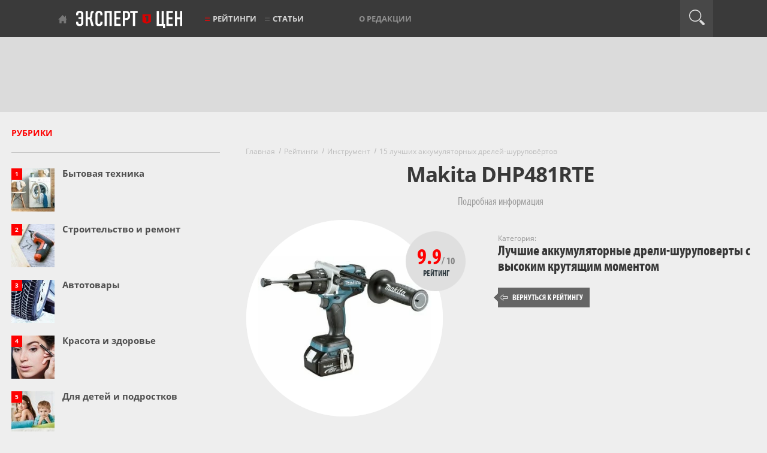

--- FILE ---
content_type: text/html; charset=utf-8
request_url: https://www.expertcen.ru/product/makita-dhp481rte-drel.html
body_size: 10434
content:
<!DOCTYPE html>
<html lang="ru">
    <head>
        <meta charset="utf-8">
        <meta content="IE=edge" http-equiv="X-UA-Compatible">

            <meta name="yandex" content="noindex"/>

                    <title>Краткий обзор Makita DHP481RTE</title>
            <meta property="og:title" content="Краткий обзор Makita DHP481RTE">
            <meta property="og:type" content="article">
        
                    <meta name="description" content="Makita DHP481RTE - короткий, но максимально информативный обзор. Для большего удобства, добавлены характеристики, отзывы и видео." />
            <meta property="og:description" content="Makita DHP481RTE - короткий, но максимально информативный обзор. Для большего удобства, добавлены характеристики, отзывы и видео.">
        
                    <meta name="keywords" content="makita dhp481rte, характеристики, достоинства, недостатки, обзоры, отзывы,  описание, где купить, expertcen.ru" />
        

    
        <link rel="canonical" href="https://www.expertcen.ru/product/makita-dhp481rte-drel.html">
        <meta name="referrer" content="origin"/>

        <meta property="og:url" content="https://www.expertcen.ru/product/makita-dhp481rte-drel.html">

        <meta name="csrf-token" content="FA6iAY4rVv8Gg43uMNxzIZP7LyTEwnAY0QvY0ykY">

        <meta content="width=device-width, initial-scale=1" name="viewport">

        <link rel="apple-touch-icon" sizes="180x180" href="/assets/images/favicons/apple-touch-icon.png">
        <link rel="icon" type="image/png" sizes="32x32" href="/assets/images/favicons/favicon-32x32.png">
        <link rel="icon" type="image/png" sizes="16x16" href="/assets/images/favicons/favicon-16x16.png">
        <link rel="manifest" href="/assets/images/favicons/site.webmanifest">
        <link rel="mask-icon" href="/assets/images/favicons/safari-pinned-tab.svg" color="#ff0000">

        <meta property="og:site_name" content="Эксперт Цен">
        <meta name="theme-color" content="#3a3a3a">

        <script>window.yaContextCb=window.yaContextCb||[]</script>

        <link rel="preload" as="font" href="/assets/fonts/myriadpro-boldcond-webfont.woff2" type="font/woff2" crossorigin="anonymous">
        <link rel="preload" as="font" href="/assets/fonts/myriadpro-cond-webfont.woff2" type="font/woff2" crossorigin="anonymous">
        <link rel="preload" as="font" href="/assets/fonts/opensans/OpenSans-Regular.woff2" type="font/woff2" crossorigin="anonymous">
        <link rel="preload" as="font" href="/assets/fonts/opensans/OpenSans-Bold.woff2" type="font/woff2" crossorigin="anonymous">
        <link rel="preload" as="font" href="/assets/fonts/opensans/OpenSans-SemiBold.woff2" type="font/woff2" crossorigin="anonymous">

        
        
        
                    
            <link rel="preload" as="style" href="https://www.expertcen.ru/build/assets/product-sZSxn0nw.css" /><link rel="stylesheet" href="https://www.expertcen.ru/build/assets/product-sZSxn0nw.css" data-navigate-track="reload" />        
    </head>
    <body>
        <header>
    <div class="black-line">
        <div class="top-nav">
            <p class="tablet-left"><a href="https://www.expertcen.ru/article/ratings">Рейтинги</a></p>
            <button class="mobile-burg" aria-label="Перейти к рубрикам"></button>
            <div class="menu-line new-logo">
                <a href="https://www.expertcen.ru">Эксперт цен</a>
            </div>
            <p class="tablet-right"><a href="#">Рубрики</a></p>
            <ul class="menu-line nav1">

                <li class="with-red-burger"><a href="https://www.expertcen.ru/article/ratings">Рейтинги</a></li>
                <li class="burger with-burger"><a href="https://www.expertcen.ru/article">Статьи</a></li>

               
               
           </ul>

           <ul class="menu-line nav2">
               <li><a href="https://www.expertcen.ru/authors">О редакции</a></li>
               
               
                          </ul>

           <div class="menu-line login-link">
                                  
                          </div>

           <div class="menu-line search-button" id="search-button">
               <div class="icon"></div>
           </div>
           <form id="searchform" method="post" class="form-search " action="https://www.expertcen.ru/search">
               <input type="hidden" name="_token" value="FA6iAY4rVv8Gg43uMNxzIZP7LyTEwnAY0QvY0ykY" autocomplete="off">
               <div id="expertcen_check_h_wrap"  style="display: none" aria-hidden="true">
        <input id="expertcen_check_h"
               name="expertcen_check_h"
               type="text"
               value=""
                              autocomplete="nope"
               tabindex="-1">
        <input name="expertcen_valid_from"
               type="text"
               value="[base64]"
                              autocomplete="off"
               tabindex="-1">
    </div>
               <input type="text" id="search" class="search-query" name="query" placeholder="" value="">
               <input type="hidden" name="type" placeholder="" value="all">
               <input type="submit" style="display: none;">
           </form>
       </div>
       <div id="mobile-cat-wrapper-enabled"></div>
   </div>
   <div class="light-line">
       <div class="top-banner">
           
                    <!-- Yandex.RTB R-A-438961-1 -->
                    <div id="yandex_rtb_R-A-438961-1-1" style="max-height: 90px;"></div>
                    <script>window.yaContextCb.push(()=>{
                        Ya.Context.AdvManager.render({
                            renderTo: "yandex_rtb_R-A-438961-1-1",
                            blockId: "R-A-438961-1",
                        })
                    })</script>
                
       </div>
   </div>
</header>

        <div class='w1'>

            <main>
                <div id="wrapper">
                    <div class="w2">
                        <div id="middle" class="clearfix">
                            <div id="onecolumn">
                                                            </div>

                            <div id="twocolumns">
                                
    <div id="content">
        <div class="container">

                            <div class="mt25"></div>
            
            <ul class="breadcrumbs" itemscope itemtype="http://schema.org/BreadcrumbList">
                                    <li itemprop="itemListElement" itemscope itemtype="http://schema.org/ListItem">
                    <a itemprop="item" href="https://www.expertcen.ru"><span itemprop="name">Главная</span></a>
                    <meta itemprop="position" content="1" />
                </li>
                                                <li itemprop="itemListElement" itemscope itemtype="http://schema.org/ListItem">
                    <a itemprop="item" href="https://www.expertcen.ru/article/ratings"><span itemprop="name">Рейтинги</span></a>
                    <meta itemprop="position" content="2" />
                </li>
                                                <li itemprop="itemListElement" itemscope itemtype="http://schema.org/ListItem">
                    <a itemprop="item" href="https://www.expertcen.ru/article/rubric/instrument.html"><span itemprop="name">Инструмент</span></a>
                    <meta itemprop="position" content="3" />
                </li>
                                                <li itemprop="itemListElement" itemscope itemtype="http://schema.org/ListItem">
                    <a itemprop="item" href="https://www.expertcen.ru/article/ratings/luchshie-dreli-shurupoverti.html"><span itemprop="name">15 лучших аккумуляторных дрелей-шуруповёртов</span></a>
                    <meta itemprop="position" content="4" />
                </li>
                                                                        </ul>

                
    <div class="article-rating-offer-f">

        <h1>Makita DHP481RTE</h1>

        <div class="aro-anons">Подробная информация</div>

        
        <div class="aro-i-t clearfix">
            <div class="aro-it-1">
                <div class="aro-it-rab article-rating-offer-photo">
                    <div class="aro-it-ras article-rating-photo-frame"
                                                      data-frame-bg="article-rating-product-frame"
                                             ></div>
                    <div class="aro-it-rai">
                                                    <div class="offer-photo" style="padding-top: 62px;">
                                <img src="/uploads/article/rating/2015/12/391/offer/330_173ebad8744b85f63f1c32251829c210.webp"
                                     alt="Makita DHP481RTE"
                                     width="290"
                                     height="207"
                                     data-photo-big=" /uploads/article/rating/2015/12/391/offer/500_173ebad8744b85f63f1c32251829c210.webp "
                                     data-photo-big-w="500"
                                     data-photo-big-h="358"
                                />
                            </div>
                                            </div>
                                            <div class="aro-it-ra-1">9.9<span>/ 10</span></div>
                        <div class="aro-it-ra-2">Рейтинг</div>
                                    </div>
            </div>
            <div class="aro-it-2">
                                                            <div class="aro-c-r aro-c-b">
                            <span>Категория:</span>
                                                            <div>
                                    <a href="https://www.expertcen.ru/article/ratings/luchshie-dreli-shurupoverti.html">
                                        Лучшие аккумуляторные дрели-шуруповерты с высоким крутящим моментом
                                    </a>
                                </div>
                                                    </div>
                                    

                
                                    <div class="aro-c-r aro-c-gb">
                        <a href="https://www.expertcen.ru/article/ratings/luchshie-dreli-shurupoverti.html">
                            Вернуться к рейтингу
                        </a>
                    </div>
                            </div>
        </div>

                                                        <!--noindex-->
<div class="offer-ad-widget-v1" id="offer-ad-widget-id-696bd367bc93b">
    <div class="content">
        <a href="https://market.yandex.ru/search?clid=2521145&amp;mclid=1003&amp;distr_type=7&amp;utm_source=partner_network&amp;pp=900&amp;utm_medium=link_list&amp;utm_campaign=2521145&amp;text=%D0%90%D0%BA%D0%BA%D1%83%D0%BC%D1%83%D0%BB%D1%8F%D1%82%D0%BE%D1%80%D0%BD%D0%B0%D1%8F%20%D0%B4%D1%80%D0%B5%D0%BB%D1%8C-%D1%88%D1%83%D1%80%D1%83%D0%BF%D0%BE%D0%B2%D1%91%D1%80%D1%82%20Makita%20DHP481RTE" rel="nofollow" target="_blank" title="Аккумуляторная дрель-шуруповёрт Makita DHP481RTE">
                            <img
                        src="/uploads/article/rating/2015/12/391/offer/500_173ebad8744b85f63f1c32251829c210.webp"
                        alt="Makita DHP481RTE"
                        class="offer-image"
                        width="93"
                        height="93"
                        loading="lazy"
                >
                    </a>
        <div class="right-group">
            <div class="first-row">
                <span class="offer-title">
                    <a href="https://market.yandex.ru/search?clid=2521145&amp;mclid=1003&amp;distr_type=7&amp;utm_source=partner_network&amp;pp=900&amp;utm_medium=link_list&amp;utm_campaign=2521145&amp;text=%D0%90%D0%BA%D0%BA%D1%83%D0%BC%D1%83%D0%BB%D1%8F%D1%82%D0%BE%D1%80%D0%BD%D0%B0%D1%8F%20%D0%B4%D1%80%D0%B5%D0%BB%D1%8C-%D1%88%D1%83%D1%80%D1%83%D0%BF%D0%BE%D0%B2%D1%91%D1%80%D1%82%20Makita%20DHP481RTE" rel="nofollow" target="_blank" title="Аккумуляторная дрель-шуруповёрт Makita DHP481RTE">
                        Makita DHP481RTE
                    </a>
                </span>

                <div class="market-logo-wrapper">
                    <a href="https://market.yandex.ru/search?clid=2521145&amp;mclid=1003&amp;distr_type=7&amp;utm_source=partner_network&amp;pp=900&amp;utm_medium=link_list&amp;utm_campaign=2521145&amp;text=%D0%90%D0%BA%D0%BA%D1%83%D0%BC%D1%83%D0%BB%D1%8F%D1%82%D0%BE%D1%80%D0%BD%D0%B0%D1%8F%20%D0%B4%D1%80%D0%B5%D0%BB%D1%8C-%D1%88%D1%83%D1%80%D1%83%D0%BF%D0%BE%D0%B2%D1%91%D1%80%D1%82%20Makita%20DHP481RTE" rel="nofollow" target="_blank" title="Аккумуляторная дрель-шуруповёрт Makita DHP481RTE">
                        <img src="/assets/images/offer-ad-widget/yamarket-logo.webp" alt="Яндекс.Маркет" class="market-logo" width="138" height="22">
                    </a>
                </div>

                <div class="price-badge">
                    <img src="/assets/images/offer-ad-widget/price-badge.svg" alt="" class="badge-bg">
                </div>
            </div>

            <div class="second-row">
                <div class="offer-button-wrapper">
                    <a href="https://market.yandex.ru/search?clid=2521145&amp;mclid=1003&amp;distr_type=7&amp;utm_source=partner_network&amp;pp=900&amp;utm_medium=link_list&amp;utm_campaign=2521145&amp;text=%D0%90%D0%BA%D0%BA%D1%83%D0%BC%D1%83%D0%BB%D1%8F%D1%82%D0%BE%D1%80%D0%BD%D0%B0%D1%8F%20%D0%B4%D1%80%D0%B5%D0%BB%D1%8C-%D1%88%D1%83%D1%80%D1%83%D0%BF%D0%BE%D0%B2%D1%91%D1%80%D1%82%20Makita%20DHP481RTE" rel="nofollow" target="_blank" title="Аккумуляторная дрель-шуруповёрт Makita DHP481RTE" class="offer-button">Посмотреть</a>
                </div>

                <div class="category">
                                            <span class="category-label">Категория</span>
                        <a href="https://market.yandex.ru/search?clid=2521145&amp;mclid=1003&amp;distr_type=7&amp;utm_source=partner_network&amp;pp=900&amp;utm_medium=link_list&amp;utm_campaign=2521145&amp;text=%D0%90%D0%BA%D0%BA%D1%83%D0%BC%D1%83%D0%BB%D1%8F%D1%82%D0%BE%D1%80%D0%BD%D0%B0%D1%8F%20%D0%B4%D1%80%D0%B5%D0%BB%D1%8C-%D1%88%D1%83%D1%80%D1%83%D0%BF%D0%BE%D0%B2%D1%91%D1%80%D1%82%20Makita" rel="nofollow" target="_blank" title="Аккумуляторная дрель-шуруповёрт Makita" class="category-name">Аккумуляторная дрель-шуруповёрт</a>
                                    </div>

                <div class="ad-disclaimer">
                    <span class="ad-text">Реклама</span>
                    <img src="/assets/images/offer-ad-widget/ad-icon.svg" alt="info icon" class="ad-icon">
                </div>
            </div>
            <div class="third-row">
            </div>
        </div>
    </div>
</div>
<!--/noindex-->
                                    
                    <div style="margin-top:57px;" class="direct-ad-content direct-ad-content-desktop">
                <center>
                    <!-- Yandex.RTB R-A-438961-4 -->
                    <div id="yandex_rtb_R-A-438961-4-1" style="max-height: 300px;"></div>
                    <script>window.yaContextCb.push(()=>{
                        Ya.Context.AdvManager.render({
                            renderTo: "yandex_rtb_R-A-438961-4-1",
                            blockId: "R-A-438961-4",
                        })
                    })</script>
                </center>
            </div>
        
        
                    <h2>
                <span class="aro-h2-1">
                    Характеристики Makita DHP481RTE
                </span>
                                    <span class="aro-h2-2">
                        Данные Яндекс.Маркета
                    </span>
                            </h2>
            <div class="aro-t-4"><table><tbody><tr><th colspan="2"><strong>Общие характеристики</strong></th></tr><tr><th>Тип инструмента</th><td>ударная дрель-шуруповерт</td></tr><tr><th>Тип патрона</th><td>быстрозажимной</td></tr><tr><th>Количество скоростей работы</th><td>2</td></tr><tr><th>Питание</th><td>от аккумулятора</td></tr><tr><th>Диаметр патрона</th><td>13 мм</td></tr><tr><th>Макс. количество ударов в минуту</th><td>31500 уд/мин</td></tr><tr><th>Макс. число оборотов холостого хода</th><td>2100 об/мин</td></tr><tr><th>Максимальный крутящий момент</th><td>115 Н·м</td></tr><tr><th>Макс. диаметр сверления (дерево)</th><td>76 мм</td></tr><tr><th>Макс. диаметр сверления (металл)</th><td>13 мм</td></tr><tr><th>Макс. диаметр сверления (бетон)</th><td>16 мм</td></tr><tr><th colspan="2"><strong>Функции и возможности</strong></th></tr><tr><th>Функции</th><td>реверс</td></tr><tr><th>Дополнительные режимы работы</th><td>сверление с ударом, сверление</td></tr><tr><th>Особенности конструкции</th><td>дополнительная рукоятка</td></tr><tr><th colspan="2"><strong>Аккумулятор</strong></th></tr><tr><th>Аккумуляторная система</th><td>Makita 18V LXT</td></tr><tr><th>Количество аккумуляторов в комплекте</th><td>2</td></tr><tr><th>Тип аккумулятора</th><td>Li-Ion</td></tr><tr><th>Емкость аккумулятора</th><td>5 А·ч</td></tr><tr><th>Напряжение аккумулятора</th><td>18 В</td></tr><tr><th>Время зарядки аккумулятора</th><td>0.75 ч</td></tr><tr><th>Тип зарядного устройства</th><td>импульсное</td></tr><tr><th>Съемный аккумулятор</th><td>да</td></tr><tr><th colspan="2"><strong>Особенности и габариты</strong></th></tr><tr><th>Бесщеточный двигатель</th><td>есть</td></tr><tr><th>Упаковка</th><td>кейс</td></tr><tr><th>Размеры (ДхВxШ)</th><td>205x249x79 мм</td></tr><tr><th>Вес</th><td>2.7 кг</td></tr><tr><th>Особенности</th><td>время зарядки аккумулятора: 0.75 ч; cъемный аккумулятор;тип зарядного устройства: импульсное</td></tr><tr><th>Подробная комплектация</th><td>два аккумулятора, зарядное устройство, дополнительная рукоятка, ограничитель глубины сверления, кейс</td></tr></tbody></table></div>

                            <div style="margin-top:57px;" class="direct-ad-content direct-ad-content-desktop">
                    <center>
                    <!-- Yandex.RTB R-A-438961-4 -->
                    <div id="yandex_rtb_R-A-438961-4-2" style="max-height: 300px;"></div>
                    <script>window.yaContextCb.push(()=>{
                        Ya.Context.AdvManager.render({
                            renderTo: "yandex_rtb_R-A-438961-4-2",
                            blockId: "R-A-438961-4",
                        })
                    })</script>
                </center>
                </div>
            
        
        
                    <a name="r"></a>
            <h2>
                <span class="aro-h2-1">
                    Отзывы  о Makita DHP481RTE                 </span>
                                    <span class="aro-h2-2">
                        Все отзывы на Яндекс.Маркете
                    </span>
                            </h2>
            <div class="aro-r-b">

                                    <div class="aro-r-i clearfix">
                        <div class="aro-r-c">
                                                            <span class="aro-rc-h">Оценка</span>
                                <span class="aro-rc-g">5</span>
                                                    </div>
                        <div class="aro-r-t">
                                                            <div class="aro-rt-p">
                                    <span class="aro-rt-p-h">Достоинства:</span> Мощный удобный
                                </div>
                                                                                                                <div class="aro-rt-i">
                                                                    <span class="aro-rt-ia">Владимир Ч.</span>
                                                                                                    <span class="aro-rt-id">
                                        10 января 2022                                    </span>
                                                                                                                                    <span class="aro-rt-iu">
                                        &nbsp;\&nbsp;&nbsp;Опыт использования: менее месяца
                                    </span>
                                                            </div>
                        </div>
                    </div>
                                    <div class="aro-r-i clearfix">
                        <div class="aro-r-c">
                                                            <span class="aro-rc-h">Оценка</span>
                                <span class="aro-rc-g">5</span>
                                                    </div>
                        <div class="aro-r-t">
                                                            <div class="aro-rt-p">
                                    <span class="aro-rt-p-h">Достоинства:</span> Качественный, удобный инструмент
                                </div>
                                                                                                                <div class="aro-rt-i">
                                                                    <span class="aro-rt-ia">Dmitry E</span>
                                                                                                    <span class="aro-rt-id">
                                        6 декабря 2021,                                     </span>
                                                                                                    <span class="aro-rt-ir">Москва и Московская область</span>
                                                                                                    <span class="aro-rt-iu">
                                        &nbsp;\&nbsp;&nbsp;Опыт использования: несколько месяцев
                                    </span>
                                                            </div>
                        </div>
                    </div>
                                    <div class="aro-r-i clearfix">
                        <div class="aro-r-c">
                                                            <span class="aro-rc-h">Оценка</span>
                                <span class="aro-rc-g">5</span>
                                                    </div>
                        <div class="aro-r-t">
                                                                                                                    <div class="aro-rt-p">
                                    <span class="aro-rt-p-h">Комментарий:</span> Брала в подарок мужу сестры, он хотел этот инструмент. Про достоинства и недостатки не скажу)) думаю инструмент отличный<br />
Привезли в срок, всё отлично
                                </div>
                                                        <div class="aro-rt-i">
                                                                    <span class="aro-rt-ia">катя а.</span>
                                                                                                    <span class="aro-rt-id">
                                        20 сентября 2021,                                     </span>
                                                                                                    <span class="aro-rt-ir">Белгород</span>
                                                                                            </div>
                        </div>
                    </div>
                                    <div class="aro-r-i clearfix">
                        <div class="aro-r-c">
                                                            <span class="aro-rc-h">Оценка</span>
                                <span class="aro-rc-g">5</span>
                                                    </div>
                        <div class="aro-r-t">
                                                            <div class="aro-rt-p">
                                    <span class="aro-rt-p-h">Достоинства:</span> Отличный
                                </div>
                                                                                        <div class="aro-rt-p">
                                    <span class="aro-rt-p-h">Недостатки:</span> Нет
                                </div>
                                                                                        <div class="aro-rt-p">
                                    <span class="aro-rt-p-h">Комментарий:</span> Мощь!!!
                                </div>
                                                        <div class="aro-rt-i">
                                                                    <span class="aro-rt-ia">Юрий Ш.</span>
                                                                                                    <span class="aro-rt-id">
                                        5 сентября 2021                                    </span>
                                                                                                                                    <span class="aro-rt-iu">
                                        &nbsp;\&nbsp;&nbsp;Опыт использования: менее месяца
                                    </span>
                                                            </div>
                        </div>
                    </div>
                                    <div class="aro-r-i clearfix">
                        <div class="aro-r-c">
                                                            <span class="aro-rc-h">Оценка</span>
                                <span class="aro-rc-g">5</span>
                                                    </div>
                        <div class="aro-r-t">
                                                            <div class="aro-rt-p">
                                    <span class="aro-rt-p-h">Достоинства:</span> Мощный, многофункциональный.
                                </div>
                                                                                        <div class="aro-rt-p">
                                    <span class="aro-rt-p-h">Недостатки:</span> Тяжелый.
                                </div>
                                                                                    <div class="aro-rt-i">
                                                                    <span class="aro-rt-ia">Марат Мадыгулов</span>
                                                                                                    <span class="aro-rt-id">
                                        1 сентября 2021,                                     </span>
                                                                                                    <span class="aro-rt-ir">Самара</span>
                                                                                                    <span class="aro-rt-iu">
                                        &nbsp;\&nbsp;&nbsp;Опыт использования: несколько месяцев
                                    </span>
                                                            </div>
                        </div>
                    </div>
                                    <div class="aro-r-i clearfix">
                        <div class="aro-r-c">
                                                            <span class="aro-rc-h">Оценка</span>
                                <span class="aro-rc-g">5</span>
                                                    </div>
                        <div class="aro-r-t">
                                                            <div class="aro-rt-p">
                                    <span class="aro-rt-p-h">Достоинства:</span> Мощность, универсальность, удобство в работе!
                                </div>
                                                                                        <div class="aro-rt-p">
                                    <span class="aro-rt-p-h">Недостатки:</span> пока не выявил.
                                </div>
                                                                                        <div class="aro-rt-p">
                                    <span class="aro-rt-p-h">Комментарий:</span> Отличное орудие, если рассматриваете его, значит знаете, зачем вам эта мощь.<br />
Для сверления лунок, рыбакам, отлично подойдёт!<br />
Удобная, функциональная, в меру тяжелая, в кейсе есть место под импакт (ударный шуруповерт), который просто обязан иметь человек в связке с дрелью!
                                </div>
                                                        <div class="aro-rt-i">
                                                                    <span class="aro-rt-ia">Дмитрий</span>
                                                                                                    <span class="aro-rt-id">
                                        10 июля 2021                                    </span>
                                                                                                                                    <span class="aro-rt-iu">
                                        &nbsp;\&nbsp;&nbsp;Опыт использования: менее месяца
                                    </span>
                                                            </div>
                        </div>
                    </div>
                                    <div class="aro-r-i clearfix">
                        <div class="aro-r-c">
                                                            <span class="aro-rc-h">Оценка</span>
                                <span class="aro-rc-g">5</span>
                                                    </div>
                        <div class="aro-r-t">
                                                                                                                    <div class="aro-rt-p">
                                    <span class="aro-rt-p-h">Комментарий:</span> Машина класс
                                </div>
                                                        <div class="aro-rt-i">
                                                                    <span class="aro-rt-ia">Сергей Никулин</span>
                                                                                                    <span class="aro-rt-id">
                                        21 мая 2021,                                     </span>
                                                                                                    <span class="aro-rt-ir">Москва и Московская область</span>
                                                                                            </div>
                        </div>
                    </div>
                                    <div class="aro-r-i clearfix">
                        <div class="aro-r-c">
                                                            <span class="aro-rc-h">Оценка</span>
                                <span class="aro-rc-g">5</span>
                                                    </div>
                        <div class="aro-r-t">
                                                            <div class="aro-rt-p">
                                    <span class="aro-rt-p-h">Достоинства:</span> Мощный шуруповерт, быстрая зарядка, аккумулятор долго держит заряд
                                </div>
                                                                                                                    <div class="aro-rt-p">
                                    <span class="aro-rt-p-h">Комментарий:</span> Брал в основном бурить лед, правла мороза особо не было, тем не менее аккумулятора на 5а хватило на два дня интенсивного использования.
                                </div>
                                                        <div class="aro-rt-i">
                                                                    <span class="aro-rt-ia">Андрей Халиков</span>
                                                                                                    <span class="aro-rt-id">
                                        17 мая 2021                                    </span>
                                                                                                                                    <span class="aro-rt-iu">
                                        &nbsp;\&nbsp;&nbsp;Опыт использования: менее месяца
                                    </span>
                                                            </div>
                        </div>
                    </div>
                                    <div class="aro-r-i clearfix">
                        <div class="aro-r-c">
                                                            <span class="aro-rc-h">Оценка</span>
                                <span class="aro-rc-g">1</span>
                                                    </div>
                        <div class="aro-r-t">
                                                            <div class="aro-rt-p">
                                    <span class="aro-rt-p-h">Достоинства:</span> Мощный и надёжный шуруповёрт, можно использовать для ледоруба, лёд сверлит как масло, насверлил  за 10 дней лунок 500 , пока не сломалась рукоятка, и ещё 100 лунок с использованием пешни в качестве рукоятки.
                                </div>
                                                                                        <div class="aro-rt-p">
                                    <span class="aro-rt-p-h">Недостатки:</span> 1. Огромнейший  и бестолковый чемодан, в котором 70 процентов воздуха .<br />
2. Очень ненадёжная боковая рукоятка, которая ломается элементарно. Купить новую рукоятку  в Санкт-Петербурге не смог<br />
3. Пользоваться без рукоятки на ледобуре нельзя и зачем такой шуруповёрт, если ломается ручка и нельзя купить новую?
                                </div>
                                                                                        <div class="aro-rt-p">
                                    <span class="aro-rt-p-h">Комментарий:</span> Брал данный шуруповёрт для зимней рыбалки, сверлить лёд  в первую очередь.Такой же шуруповёрт есть у моих знакомых, у одного товарища три сезона прошёл, второй товарищ отработал один сезон. Когда я попробовал сверлить им лёд, то понял, что хочу такой же. Ну в общем прикупил и в отпуск  на две недели на рыбалку.<br />
Моему восторгу не было придела, лёд  60-80 см, сверлил Морой 150 мм, пришлось прикупить стандартный адаптер для ледобуров Мора, монтируется всё в течении 5 минут<br />
 В общем сверлить лёд просто замечательно, при температуре +5 одного аккумулятора 5 а/ч хватает лунок на 50-55, т.е двумя аккумуляторами 100  лунок, но это в конце марта в апреле, зимой при минусе будет поменьше, но на рыбалку должно хватать.<br />
  Ещё до покупки друзья предупредили, что рукоятка которая идёт в комплекте шуруповёрта крайне ненадёжная, что нажимать на неё категорически нельзя, что у одного знакомого сезон отработала и поломалась. Знакомый отдал супер слесарю и он точил какие-то втулки, что -то там усиливал.<br />
     Я старался как мог, но при очередном попадании в старую лунку, ледоруб сильно крутануло,рукоятка оторвалась от шуруповёрта "с мясом". Я долго смотрел на эту конструкции  в изумлении, там внутри рукоятки шток диаметром миллиметра 3-4, да ещё  и  полый внутри,он просто оторвался , а я то думал что рукоятка цельная, надёжная.Обязательно покажу фото ЭТОГО. Я как инженер вообще в шока: для 110 Н/м крутящего момента такой вот полый,игрушечный шток внутри. <br />
    Вот вернулся в Питер и на сайт Макиты, нашёл рукоятку, продаётся- 2 тысячи.  Купил. Пришла отмена заказа.<br />
 с Макита Трейдинг пришла отмена заказа. Заказ номер 102052 от 07.04.2021 00:41:58 отменен.нет в наличии и нет под заказ.<br />
И что теперь делать???? Где взять рукоятку?? Отдавать токарю 6-го разряда. чтобы выточил новую.<br />
Зачем такой хороший шуруповёрт и чтобы им нельзя было пользоваться?
                                </div>
                                                        <div class="aro-rt-i">
                                                                    <span class="aro-rt-ia">Олег М.</span>
                                                                                                    <span class="aro-rt-id">
                                        19 апреля 2021,                                     </span>
                                                                                                    <span class="aro-rt-ir">Белгород</span>
                                                                                                    <span class="aro-rt-iu">
                                        &nbsp;\&nbsp;&nbsp;Опыт использования: менее месяца
                                    </span>
                                                            </div>
                        </div>
                    </div>
                                    <div class="aro-r-i clearfix">
                        <div class="aro-r-c">
                                                            <span class="aro-rc-h">Оценка</span>
                                <span class="aro-rc-g">5</span>
                                                    </div>
                        <div class="aro-r-t">
                                                                                                                    <div class="aro-rt-p">
                                    <span class="aro-rt-p-h">Комментарий:</span> Очень качественный товар.В заказе указывалось как производство Китай пришло Румыния.В комплекте 3 акб.<br />
Спасибо Яндекс!
                                </div>
                                                        <div class="aro-rt-i">
                                                                    <span class="aro-rt-ia">Сергей А.</span>
                                                                                                    <span class="aro-rt-id">
                                        20 марта 2021,                                     </span>
                                                                                                    <span class="aro-rt-ir">Мюнхен</span>
                                                                                                    <span class="aro-rt-iu">
                                        &nbsp;\&nbsp;&nbsp;Опыт использования: менее месяца
                                    </span>
                                                            </div>
                        </div>
                    </div>
                
            </div>




        
        
                    <h2>
                <span class="aro-h2-1">Видео</span>
                            </h2>
            <div class="aro-t-5">
                                    <div class="aro-v-i">
                        <iframe class="lazyload" title="Видеообзор Makita DHP481RTE" style="position:absolute;top:0;left:0;width:100%;height:100%;"
                                data-src="https://www.youtube.com/embed/PEt1oWRIVOI?rel=0"
                                frameborder="0"
                                allowfullscreen
                        ></iframe>
                    </div>
                                    <div class="aro-v-i">
                        <iframe class="lazyload" title="Видеообзор Makita DHP481RTE" style="position:absolute;top:0;left:0;width:100%;height:100%;"
                                data-src="https://www.youtube.com/embed/dVWUkjyXlho?rel=0"
                                frameborder="0"
                                allowfullscreen
                        ></iframe>
                    </div>
                                    <div class="aro-v-i">
                        <iframe class="lazyload" title="Видеообзор Makita DHP481RTE" style="position:absolute;top:0;left:0;width:100%;height:100%;"
                                data-src="https://www.youtube.com/embed/xeahMzt8IO8?rel=0"
                                frameborder="0"
                                allowfullscreen
                        ></iframe>
                    </div>
                            </div>



        
                                                        <!--noindex-->
<div class="offer-ad-widget-v1" id="offer-ad-widget-id-696bd367bc93b">
    <div class="content">
        <a href="https://market.yandex.ru/search?clid=2521145&amp;mclid=1003&amp;distr_type=7&amp;utm_source=partner_network&amp;pp=900&amp;utm_medium=link_list&amp;utm_campaign=2521145&amp;text=%D0%90%D0%BA%D0%BA%D1%83%D0%BC%D1%83%D0%BB%D1%8F%D1%82%D0%BE%D1%80%D0%BD%D0%B0%D1%8F%20%D0%B4%D1%80%D0%B5%D0%BB%D1%8C-%D1%88%D1%83%D1%80%D1%83%D0%BF%D0%BE%D0%B2%D1%91%D1%80%D1%82%20Makita%20DHP481RTE" rel="nofollow" target="_blank" title="Аккумуляторная дрель-шуруповёрт Makita DHP481RTE">
                            <img
                        src="/uploads/article/rating/2015/12/391/offer/500_173ebad8744b85f63f1c32251829c210.webp"
                        alt="Makita DHP481RTE"
                        class="offer-image"
                        width="93"
                        height="93"
                        loading="lazy"
                >
                    </a>
        <div class="right-group">
            <div class="first-row">
                <span class="offer-title">
                    <a href="https://market.yandex.ru/search?clid=2521145&amp;mclid=1003&amp;distr_type=7&amp;utm_source=partner_network&amp;pp=900&amp;utm_medium=link_list&amp;utm_campaign=2521145&amp;text=%D0%90%D0%BA%D0%BA%D1%83%D0%BC%D1%83%D0%BB%D1%8F%D1%82%D0%BE%D1%80%D0%BD%D0%B0%D1%8F%20%D0%B4%D1%80%D0%B5%D0%BB%D1%8C-%D1%88%D1%83%D1%80%D1%83%D0%BF%D0%BE%D0%B2%D1%91%D1%80%D1%82%20Makita%20DHP481RTE" rel="nofollow" target="_blank" title="Аккумуляторная дрель-шуруповёрт Makita DHP481RTE">
                        Makita DHP481RTE
                    </a>
                </span>

                <div class="market-logo-wrapper">
                    <a href="https://market.yandex.ru/search?clid=2521145&amp;mclid=1003&amp;distr_type=7&amp;utm_source=partner_network&amp;pp=900&amp;utm_medium=link_list&amp;utm_campaign=2521145&amp;text=%D0%90%D0%BA%D0%BA%D1%83%D0%BC%D1%83%D0%BB%D1%8F%D1%82%D0%BE%D1%80%D0%BD%D0%B0%D1%8F%20%D0%B4%D1%80%D0%B5%D0%BB%D1%8C-%D1%88%D1%83%D1%80%D1%83%D0%BF%D0%BE%D0%B2%D1%91%D1%80%D1%82%20Makita%20DHP481RTE" rel="nofollow" target="_blank" title="Аккумуляторная дрель-шуруповёрт Makita DHP481RTE">
                        <img src="/assets/images/offer-ad-widget/yamarket-logo.webp" alt="Яндекс.Маркет" class="market-logo" width="138" height="22">
                    </a>
                </div>

                <div class="price-badge">
                    <img src="/assets/images/offer-ad-widget/price-badge.svg" alt="" class="badge-bg">
                </div>
            </div>

            <div class="second-row">
                <div class="offer-button-wrapper">
                    <a href="https://market.yandex.ru/search?clid=2521145&amp;mclid=1003&amp;distr_type=7&amp;utm_source=partner_network&amp;pp=900&amp;utm_medium=link_list&amp;utm_campaign=2521145&amp;text=%D0%90%D0%BA%D0%BA%D1%83%D0%BC%D1%83%D0%BB%D1%8F%D1%82%D0%BE%D1%80%D0%BD%D0%B0%D1%8F%20%D0%B4%D1%80%D0%B5%D0%BB%D1%8C-%D1%88%D1%83%D1%80%D1%83%D0%BF%D0%BE%D0%B2%D1%91%D1%80%D1%82%20Makita%20DHP481RTE" rel="nofollow" target="_blank" title="Аккумуляторная дрель-шуруповёрт Makita DHP481RTE" class="offer-button">Посмотреть</a>
                </div>

                <div class="category">
                                            <span class="category-label">Категория</span>
                        <a href="https://market.yandex.ru/search?clid=2521145&amp;mclid=1003&amp;distr_type=7&amp;utm_source=partner_network&amp;pp=900&amp;utm_medium=link_list&amp;utm_campaign=2521145&amp;text=%D0%90%D0%BA%D0%BA%D1%83%D0%BC%D1%83%D0%BB%D1%8F%D1%82%D0%BE%D1%80%D0%BD%D0%B0%D1%8F%20%D0%B4%D1%80%D0%B5%D0%BB%D1%8C-%D1%88%D1%83%D1%80%D1%83%D0%BF%D0%BE%D0%B2%D1%91%D1%80%D1%82%20Makita" rel="nofollow" target="_blank" title="Аккумуляторная дрель-шуруповёрт Makita" class="category-name">Аккумуляторная дрель-шуруповёрт</a>
                                    </div>

                <div class="ad-disclaimer">
                    <span class="ad-text">Реклама</span>
                    <img src="/assets/images/offer-ad-widget/ad-icon.svg" alt="info icon" class="ad-icon">
                </div>
            </div>
            <div class="third-row">
            </div>
        </div>
    </div>
</div>
<!--/noindex-->
                                    
                                    
        
                    <div class="aro-gb">
                <div class="aro-gb-t">Makita DHP481RTE выбран в рейтинг:</div>
                <div class="aro-gb-b">
                    <div class="aro-gb-r clearfix">
                        <div class="aro-gb-p">
                            <span>
                                <img src="/uploads/article/rating/2015/12/391/offer/115_791c8378f5dd7db3843b481392186857.webp"
                                     width="81"
                                     height="100"
                                     alt=""
                                     style="top: 8px;
                                             left: 17px;
                                             "
                                />
                                <i></i>
                            </span>
                        </div>
                        <div class="aro-gb-d">
                            <div class="aro-gb-d1">
                                <span class="aro-gd-n1">15 лучших</span>
                                <span class="aro-gd-n2">аккумуляторных дрелей-шуруповёртов</span>
                            </div>
                            <div class="aro-gb-d2">
                                <a href="https://www.expertcen.ru/article/ratings/luchshie-dreli-shurupoverti.html">
                                    Вернуться к рейтингу
                                </a>
                            </div>
                        </div>
                    </div>
                </div>
            </div>
            </div>

            <div id='sticky-bottom' style='height:1px;'></div>
        </div>
    </div>

    <div id='sidebar'>
    <div id='sideArticleRubrics'>
        <div class='info-block'>
            <div class='info-title-frame'>
                <h3 class='info-title'>РУБРИКИ</h3>
            </div>
            <ul class="article-rubrics-side-list">

                                    <li><span class="rate">1</span>
                        <span>
                            <a class="article-side-block-link" href="https://www.expertcen.ru/article/rubric/bytovaya-tehnika.html">
                                <img src="/uploads/article/thematics/2023/03/5/7bce49fd.webp" alt="Бытовая техника">
                            </a>
                        </span> <strong class="title">
                            <a class="article-side-block-link" href="https://www.expertcen.ru/article/rubric/bytovaya-tehnika.html">
                                Бытовая техника
                            </a>
                        </strong>
                    </li>
                                    <li><span class="rate">2</span>
                        <span>
                            <a class="article-side-block-link" href="https://www.expertcen.ru/article/rubric/stroitelstvo-remont.html">
                                <img src="/uploads/article/thematics/2022/08/14/65cd4e24.webp" alt="Строительство и ремонт">
                            </a>
                        </span> <strong class="title">
                            <a class="article-side-block-link" href="https://www.expertcen.ru/article/rubric/stroitelstvo-remont.html">
                                Строительство и ремонт
                            </a>
                        </strong>
                    </li>
                                    <li><span class="rate">3</span>
                        <span>
                            <a class="article-side-block-link" href="https://www.expertcen.ru/article/rubric/avto.html">
                                <img src="/uploads/article/thematics/2022/08/3/79926311.webp" alt="Автотовары">
                            </a>
                        </span> <strong class="title">
                            <a class="article-side-block-link" href="https://www.expertcen.ru/article/rubric/avto.html">
                                Автотовары
                            </a>
                        </strong>
                    </li>
                                    <li><span class="rate">4</span>
                        <span>
                            <a class="article-side-block-link" href="https://www.expertcen.ru/article/rubric/krasota-zdorovie.html">
                                <img src="/uploads/article/thematics/2022/08/2/31f9cb5d.webp" alt="Красота и здоровье">
                            </a>
                        </span> <strong class="title">
                            <a class="article-side-block-link" href="https://www.expertcen.ru/article/rubric/krasota-zdorovie.html">
                                Красота и здоровье
                            </a>
                        </strong>
                    </li>
                                    <li><span class="rate">5</span>
                        <span>
                            <a class="article-side-block-link" href="https://www.expertcen.ru/article/rubric/detyam-podrostkam.html">
                                <img src="/uploads/article/thematics/2022/08/13/6b3d89db.webp" alt="Для детей и подростков">
                            </a>
                        </span> <strong class="title">
                            <a class="article-side-block-link" href="https://www.expertcen.ru/article/rubric/detyam-podrostkam.html">
                                Для детей и подростков
                            </a>
                        </strong>
                    </li>
                                    <li><span class="rate">6</span>
                        <span>
                            <a class="article-side-block-link" href="https://www.expertcen.ru/article/rubric/telefony.html">
                                <img src="/uploads/article/thematics/2023/03/7/76274993.webp" alt="Телефоны">
                            </a>
                        </span> <strong class="title">
                            <a class="article-side-block-link" href="https://www.expertcen.ru/article/rubric/telefony.html">
                                Телефоны
                            </a>
                        </strong>
                    </li>
                                    <li><span class="rate">7</span>
                        <span>
                            <a class="article-side-block-link" href="https://www.expertcen.ru/article/rubric/klimaticheskaya-tehnika.html">
                                <img src="/uploads/article/thematics/2023/03/21/4beee2b0.webp" alt="Климатическая техника">
                            </a>
                        </span> <strong class="title">
                            <a class="article-side-block-link" href="https://www.expertcen.ru/article/rubric/klimaticheskaya-tehnika.html">
                                Климатическая техника
                            </a>
                        </strong>
                    </li>
                                    <li><span class="rate">8</span>
                        <span>
                            <a class="article-side-block-link" href="https://www.expertcen.ru/article/rubric/orgtehnika-kompyuternaya-tehnika.html">
                                <img src="/uploads/article/thematics/2023/03/8/d134a386.webp" alt="Оргтехника, компьютеры">
                            </a>
                        </span> <strong class="title">
                            <a class="article-side-block-link" href="https://www.expertcen.ru/article/rubric/orgtehnika-kompyuternaya-tehnika.html">
                                Оргтехника, компьютеры
                            </a>
                        </strong>
                    </li>
                                    <li><span class="rate">9</span>
                        <span>
                            <a class="article-side-block-link" href="https://www.expertcen.ru/article/rubric/sport.html">
                                <img src="/uploads/article/thematics/2023/03/11/a70cf0ad.webp" alt="Спорт">
                            </a>
                        </span> <strong class="title">
                            <a class="article-side-block-link" href="https://www.expertcen.ru/article/rubric/sport.html">
                                Спорт
                            </a>
                        </strong>
                    </li>
                                    <li><span class="rate">10</span>
                        <span>
                            <a class="article-side-block-link" href="https://www.expertcen.ru/article/rubric/sad-ogorod.html">
                                <img src="/uploads/article/thematics/2022/08/16/821ba1b7.webp" alt="Сад и огород">
                            </a>
                        </span> <strong class="title">
                            <a class="article-side-block-link" href="https://www.expertcen.ru/article/rubric/sad-ogorod.html">
                                Сад и огород
                            </a>
                        </strong>
                    </li>
                
            </ul>

            <div class="etc">и многое другое...</div>

            <div class="rubric-btn-container">
                <a class="rubric-btn" href="https://www.expertcen.ru/article/rubric">Все рубрики</a>
            </div>
        </div>
    </div>

    <div id="sideArticles">

    </div>

    
    
    
    
    
    
    
    
    
    
    
    
</div>






                            </div>
                        </div>
                    </div>
                </div>
            </main>

            <div id="mobile-cat-wrapper-disabled">
                <div class="mobile-cat" id="mobile-cat">
    <ul>
                    <li>
                <a href="https://www.expertcen.ru/article/rubric/bytovaya-tehnika.html">
                    Бытовая техника
                </a>
            </li>
                    <li>
                <a href="https://www.expertcen.ru/article/rubric/stroitelstvo-remont.html">
                    Строительство и ремонт
                </a>
            </li>
                    <li>
                <a href="https://www.expertcen.ru/article/rubric/avto.html">
                    Автотовары
                </a>
            </li>
                    <li>
                <a href="https://www.expertcen.ru/article/rubric/krasota-zdorovie.html">
                    Красота и здоровье
                </a>
            </li>
                    <li>
                <a href="https://www.expertcen.ru/article/rubric/detyam-podrostkam.html">
                    Для детей и подростков
                </a>
            </li>
                    <li>
                <a href="https://www.expertcen.ru/article/rubric/telefony.html">
                    Телефоны
                </a>
            </li>
                    <li>
                <a href="https://www.expertcen.ru/article/rubric/klimaticheskaya-tehnika.html">
                    Климатическая техника
                </a>
            </li>
                    <li>
                <a href="https://www.expertcen.ru/article/rubric/orgtehnika-kompyuternaya-tehnika.html">
                    Оргтехника, компьютеры
                </a>
            </li>
                    <li>
                <a href="https://www.expertcen.ru/article/rubric/sport.html">
                    Спорт
                </a>
            </li>
                    <li>
                <a href="https://www.expertcen.ru/article/rubric/sad-ogorod.html">
                    Сад и огород
                </a>
            </li>
                <li><a href="https://www.expertcen.ru/article/rubric">ВСЕ РУБРИКИ</a></li>
    </ul>
</div>
            </div>

            

                            <div id="pre-footer">
    <div class="pre-footer">

        <span class="h4">Также на эксперте</span>

                            <div class="sq ">
    <div class="img-container img-container-product aspectratio lazyload" data-ratio="4:3" style="background-color: #fff" data-bg="/uploads/article/rating/2015/12/391/offer/500_4e2edf47.webp">
        <a href="https://www.expertcen.ru/product/makita-hp001gd201.html">

        </a>
    </div>
    <p class="title"><a href="https://www.expertcen.ru/product/makita-hp001gd201.html">Makita HP001GD201</a></p>
</div>                            <div class="sq ">
    <div class="img-container img-container-product aspectratio lazyload" data-ratio="4:3" style="background-color: #fff" data-bg="/uploads/article/rating/2015/12/391/offer/500_f4f156acde3a8d7709ef0c329333d190.webp">
        <a href="https://www.expertcen.ru/product/dewalt-dcd996p2.html">

        </a>
    </div>
    <p class="title"><a href="https://www.expertcen.ru/product/dewalt-dcd996p2.html">DeWALT DCD996P2</a></p>
</div>                            <div class="sq ">
    <div class="img-container img-container-product aspectratio lazyload" data-ratio="4:3" style="background-color: #fff" data-bg="/uploads/article/rating/2015/12/391/offer/500_79ec5cd48e1d6b23fef4929c8fbdc929.webp">
        <a href="https://www.expertcen.ru/product/dewalt-dcd791p2.html">

        </a>
    </div>
    <p class="title"><a href="https://www.expertcen.ru/product/dewalt-dcd791p2.html">DeWALT DCD791P2</a></p>
</div>                            <div class="sq ">
    <div class="img-container img-container-product aspectratio lazyload" data-ratio="4:3" style="background-color: #fff" data-bg="/uploads/article/rating/2015/12/391/offer/500_cdabb618.webp">
        <a href="https://www.expertcen.ru/product/milwaukee-m18-fdd2-502x.html">

        </a>
    </div>
    <p class="title"><a href="https://www.expertcen.ru/product/milwaukee-m18-fdd2-502x.html">Milwaukee M18 FDD2-502X</a></p>
</div>                            <div class="sq ">
    <div class="img-container img-container-product aspectratio lazyload" data-ratio="4:3" style="background-color: #fff" data-bg="/uploads/article/rating/2015/12/391/offer/500_d9a12220.webp">
        <a href="https://www.expertcen.ru/product/bosch-gsr-120-li-15ach-h2-kejs-komplekt3.html">

        </a>
    </div>
    <p class="title"><a href="https://www.expertcen.ru/product/bosch-gsr-120-li-15ach-h2-kejs-komplekt3.html">BOSCH GSR 120-LI</a></p>
</div>                            <div class="sq ">
    <div class="img-container img-container-product aspectratio lazyload" data-ratio="4:3" style="background-color: #fff" data-bg="/uploads/article/rating/2015/12/391/offer/500_f224d71a.webp">
        <a href="https://www.expertcen.ru/product/metabo-powermaxx-bs-bl-601721500.html">

        </a>
    </div>
    <p class="title"><a href="https://www.expertcen.ru/product/metabo-powermaxx-bs-bl-601721500.html">Metabo PowerMaxx BS BL 601721500</a></p>
</div>            
    </div>
</div>

            
            <footer>
    <div class="footer">

        <div class="left">
            <div class="logo"></div>
            <ul>
                <li><a href="https://www.expertcen.ru/ad">Реклама</a></li>
                <li><a href="https://www.expertcen.ru/member">Участникам рейтинга</a></li>
                
            </ul>
        </div>

        <div class="center">
            <ul class="nav-foot">
                <li><a href="https://www.expertcen.ru/article/ratings">Рейтинги</a></li>
                <li><a href="https://www.expertcen.ru/article">Статьи</a></li>
                
                
                
                
                
                
            </ul>
            <div class="copy">
                <p>
                    © 2011—2026 «Эксперт Цен №1»
                    /
                    <a href="https://www.expertcen.ru/contacts">Контакты</a>
                </p>
                <p>
                    <a href="https://www.expertcen.ru/agreement">Пользовательское соглашение</a>
                    /
                    <a href="https://www.expertcen.ru/privacy-policy">Политика конфиденциальности</a>
                    /
                    <a href="https://www.expertcen.ru/personal-data">Обработка персональных данных</a>
                </p>
            </div>
        </div>

        <div class="right">
            <p>Нашли ошибку или у вас есть<br>дополнения для статей?</p>
            <a href="https://www.expertcen.ru/report">Сообщить редактору</a>
        </div>

    </div>
</footer>
        </div>

        
        <link rel="modulepreload" as="script" href="https://www.expertcen.ru/build/assets/core-CUYCqXG1.js" /><link rel="modulepreload" as="script" href="https://www.expertcen.ru/build/assets/dom-5IkVk-kx.js" /><link rel="modulepreload" as="script" href="https://www.expertcen.ru/build/assets/ajax-CkzJrsQA.js" /><link rel="modulepreload" as="script" href="https://www.expertcen.ru/build/assets/tooltip-dC4_02EA.js" /><script type="module" src="https://www.expertcen.ru/build/assets/core-CUYCqXG1.js" data-navigate-track="reload"></script>
        
            <link rel="modulepreload" as="script" href="https://www.expertcen.ru/build/assets/product-CoUYo9hr.js" /><link rel="modulepreload" as="script" href="https://www.expertcen.ru/build/assets/mobile-table-CmJLDbOx.js" /><link rel="modulepreload" as="script" href="https://www.expertcen.ru/build/assets/offer-ad-widget-CxsZjnN9.js" /><link rel="modulepreload" as="script" href="https://www.expertcen.ru/build/assets/honeypot-CUQpFzn5.js" /><link rel="modulepreload" as="script" href="https://www.expertcen.ru/build/assets/dom-5IkVk-kx.js" /><link rel="modulepreload" as="script" href="https://www.expertcen.ru/build/assets/ajax-CkzJrsQA.js" /><link rel="modulepreload" as="script" href="https://www.expertcen.ru/build/assets/smartcaptcha-BJnSG74r.js" /><script type="module" src="https://www.expertcen.ru/build/assets/product-CoUYo9hr.js" data-navigate-track="reload"></script>
                    <script async src="https://www.googletagmanager.com/gtag/js?id=G-9RM60T3F18"></script>
    <script>
        window.dataLayer = window.dataLayer || [];
        function gtag() {
            dataLayer.push(arguments);
        }
        gtag('js', new Date());
        gtag('config', 'G-9RM60T3F18');
    </script>
            <!-- Yandex.Metrika counter -->
<script type="text/javascript" >
 (function(m,e,t,r,i,k,a){m[i]=m[i]||function(){(m[i].a=m[i].a||[]).push(arguments)};
  m[i].l=1*new Date();
  for (var j = 0; j < document.scripts.length; j++) {if (document.scripts[j].src === r) { return; }}
  k=e.createElement(t),a=e.getElementsByTagName(t)[0],k.async=1,k.src=r,a.parentNode.insertBefore(k,a)})
 (window, document, "script", "https://mc.yandex.ru/metrika/tag.js", "ym");

 ym(54351883, "init", {
  clickmap:true,
  trackLinks:true,
  accurateTrackBounce:true,
  webvisor:true
 });
</script>
<noscript><div><img src="https://mc.yandex.ru/watch/54351883" style="position:absolute; left:-9999px;" alt="" /></div></noscript>
<!-- /Yandex.Metrika counter -->
        
                                            
                            
        <script src="https://yandex.ru/ads/system/context.js" async></script>
</body>
</html>



--- FILE ---
content_type: application/javascript
request_url: https://www.expertcen.ru/build/assets/dom-5IkVk-kx.js
body_size: 121
content:
const a=(s,t=document)=>t.querySelector(s),n=(s,t=document)=>[...t.querySelectorAll(s)];function c(s,...t){s==null||s.classList.add(...t)}function i(s,...t){s==null||s.classList.remove(...t)}function r(s,t,o){return s==null?void 0:s.classList.toggle(t,o)}function d(s,t="block"){s&&(s.classList.remove("display-none"),s.style.display=t)}function u(s){s&&(s.style.display="none")}export{a as $,n as a,c as b,u as h,i as r,d as s,r as t};
